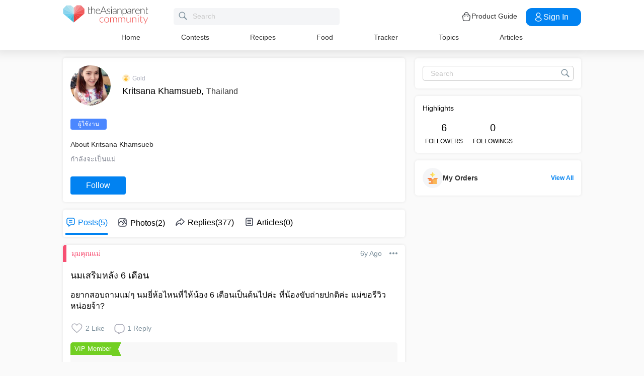

--- FILE ---
content_type: application/javascript; charset=utf-8
request_url: https://fundingchoicesmessages.google.com/f/AGSKWxW6DSXd6fm150ZoG0W8dK0lL-XFs-8mycyjd6sAnw-VBUVt_dSO5Y257fm8D5JX95qdqhP6q6syc_CJ5MMGlQgQLMXGWKF1Bnofc3xPGEW4FBWnHA6lKkPziQx8arw7R4OFbQp7Im9T5OXlri8tFlKePMP3h577KPz3eB-SsqYOKX2s5P-xmn1ltMcl/_=DisplayAd&_ad_bsb.&advtile=/btn_ad_/ads/jsbannertext.
body_size: -1290
content:
window['634e7f06-2c38-499b-9dd7-ebec7fa60d8b'] = true;